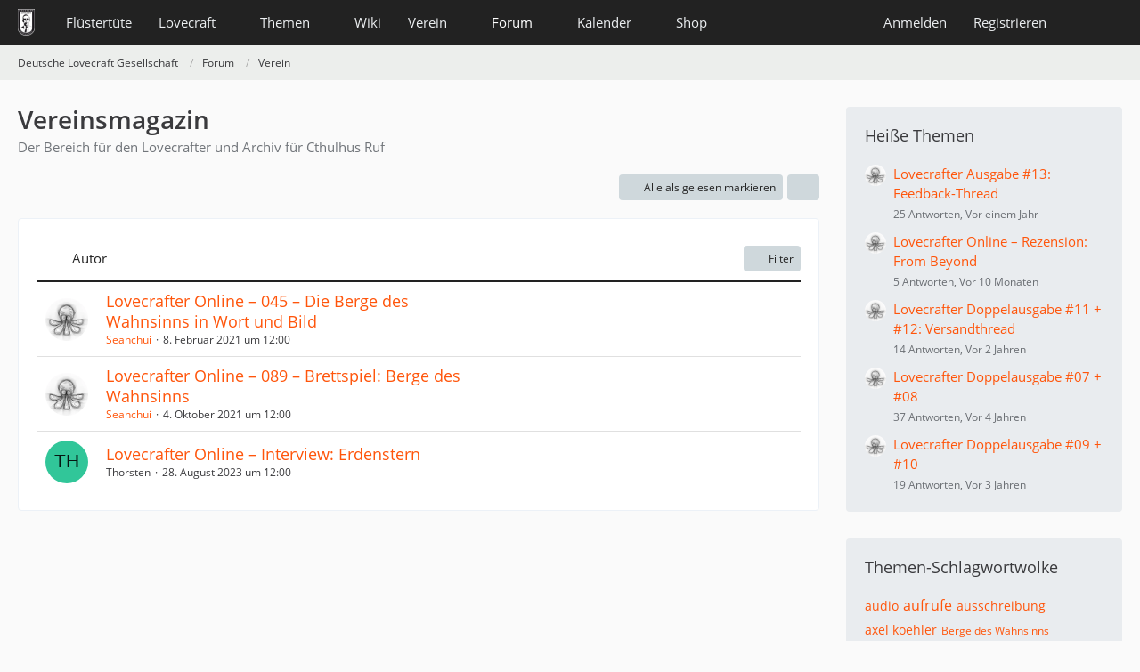

--- FILE ---
content_type: text/html; charset=UTF-8
request_url: https://www.deutschelovecraftgesellschaft.de/forum/board/9-vereinsmagazin/?sortField=username&sortOrder=ASC&filterByDate=1000&filterByStatus=&pageNo=5&tagID=275
body_size: 10986
content:



	

	
	
	

<!DOCTYPE html>
<html
	dir="ltr"
	lang="de"
	data-color-scheme="system"
>

<head>
	<meta charset="utf-8">
		
	<title>Vereinsmagazin - Deutsche Lovecraft Gesellschaft</title>
	
	<meta name="viewport" content="width=device-width, initial-scale=1">
<meta name="format-detection" content="telephone=no">
<meta property="og:site_name" content="Deutsche Lovecraft Gesellschaft">
<meta name="description" content="Der Bereich für den Lovecrafter und Archiv für Cthulhus Ruf">

<!-- Stylesheets -->
<link rel="stylesheet" type="text/css" href="https://www.deutschelovecraftgesellschaft.de/style/style-1.css?m=1763635939"><link rel="preload" href="https://www.deutschelovecraftgesellschaft.de/font/families/Open%20Sans/OpenSans-Regular.woff2?v=1614334343" as="font" crossorigin>

<meta name="timezone" content="Europe/Berlin">


<script data-cfasync="false">
	var WCF_PATH = 'https://www.deutschelovecraftgesellschaft.de/';
	var WSC_API_URL = 'https://www.deutschelovecraftgesellschaft.de/';
	var WSC_RPC_API_URL = 'https://www.deutschelovecraftgesellschaft.de/api/rpc/';
	
	var LANGUAGE_ID = 1;
	var LANGUAGE_USE_INFORMAL_VARIANT = true;
	var TIME_NOW = 1763678954;
	var LAST_UPDATE_TIME = 1763635898;
	var ENABLE_DEBUG_MODE = false;
	var ENABLE_PRODUCTION_DEBUG_MODE = false;
	var ENABLE_DEVELOPER_TOOLS = false;
	var PAGE_TITLE = 'Deutsche Lovecraft Gesellschaft';
	
	var REACTION_TYPES = {"1":{"title":"Gef\u00e4llt mir","renderedIcon":"<img\n\tsrc=\"https:\/\/www.deutschelovecraftgesellschaft.de\/images\/reaction\/1-1-elder_sign_3-64x64.png\"\n\talt=\"Gef\u00e4llt mir\"\n\tclass=\"reactionType\"\n\tdata-reaction-type-id=\"1\"\n>","iconPath":"https:\/\/www.deutschelovecraftgesellschaft.de\/images\/reaction\/1-1-elder_sign_3-64x64.png","showOrder":1,"reactionTypeID":1,"isAssignable":1},"2":{"title":"Danke","renderedIcon":"<img\n\tsrc=\"https:\/\/www.deutschelovecraftgesellschaft.de\/images\/reaction\/2-cthulhu_thanks.png\"\n\talt=\"Danke\"\n\tclass=\"reactionType\"\n\tdata-reaction-type-id=\"2\"\n>","iconPath":"https:\/\/www.deutschelovecraftgesellschaft.de\/images\/reaction\/2-cthulhu_thanks.png","showOrder":2,"reactionTypeID":2,"isAssignable":1},"3":{"title":"Haha","renderedIcon":"<img\n\tsrc=\"https:\/\/www.deutschelovecraftgesellschaft.de\/images\/reaction\/3-cthulhu_haha.png\"\n\talt=\"Haha\"\n\tclass=\"reactionType\"\n\tdata-reaction-type-id=\"3\"\n>","iconPath":"https:\/\/www.deutschelovecraftgesellschaft.de\/images\/reaction\/3-cthulhu_haha.png","showOrder":3,"reactionTypeID":3,"isAssignable":1},"6":{"title":"WTF?","renderedIcon":"<img\n\tsrc=\"https:\/\/www.deutschelovecraftgesellschaft.de\/images\/reaction\/6-smiley20@2x.png\"\n\talt=\"WTF?\"\n\tclass=\"reactionType\"\n\tdata-reaction-type-id=\"6\"\n>","iconPath":"https:\/\/www.deutschelovecraftgesellschaft.de\/images\/reaction\/6-smiley20@2x.png","showOrder":4,"reactionTypeID":6,"isAssignable":1},"4":{"title":"Verwirrend","renderedIcon":"<img\n\tsrc=\"https:\/\/www.deutschelovecraftgesellschaft.de\/images\/reaction\/4-cthulhu_confused.png\"\n\talt=\"Verwirrend\"\n\tclass=\"reactionType\"\n\tdata-reaction-type-id=\"4\"\n>","iconPath":"https:\/\/www.deutschelovecraftgesellschaft.de\/images\/reaction\/4-cthulhu_confused.png","showOrder":5,"reactionTypeID":4,"isAssignable":1},"5":{"title":"Traurig","renderedIcon":"<img\n\tsrc=\"https:\/\/www.deutschelovecraftgesellschaft.de\/images\/reaction\/5-cthulhu_sad.png\"\n\talt=\"Traurig\"\n\tclass=\"reactionType\"\n\tdata-reaction-type-id=\"5\"\n>","iconPath":"https:\/\/www.deutschelovecraftgesellschaft.de\/images\/reaction\/5-cthulhu_sad.png","showOrder":6,"reactionTypeID":5,"isAssignable":1}};
	
	
		{
		const colorScheme = matchMedia("(prefers-color-scheme: dark)").matches ? "dark" : "light";
		document.documentElement.dataset.colorScheme = colorScheme;
	}
	</script>

<script data-cfasync="false" src="https://www.deutschelovecraftgesellschaft.de/js/WoltLabSuite/WebComponent.min.js?v=1763635898"></script>
<script data-cfasync="false" src="https://www.deutschelovecraftgesellschaft.de/js/preload/de.preload.js?v=1763635898"></script>

<script data-cfasync="false" src="https://www.deutschelovecraftgesellschaft.de/js/WoltLabSuite.Core.tiny.min.js?v=1763635898"></script>
<script data-cfasync="false">
requirejs.config({
	baseUrl: 'https://www.deutschelovecraftgesellschaft.de/js',
	urlArgs: 't=1763635898'
	
});

window.addEventListener('pageshow', function(event) {
	if (event.persisted) {
		window.location.reload();
	}
});

</script>











<script data-cfasync="false" src="https://www.deutschelovecraftgesellschaft.de/js/WoltLabSuite.Calendar.tiny.min.js?v=1763635898"></script>

<script data-cfasync="false" src="https://www.deutschelovecraftgesellschaft.de/js/WoltLabSuite.Forum.tiny.min.js?v=1763635898"></script>


<noscript>
	<style>
		.jsOnly {
			display: none !important;
		}
		
		.noJsOnly {
			display: block !important;
		}
	</style>
</noscript>



	
	
	<script type="application/ld+json">
{
"@context": "http://schema.org",
"@type": "WebSite",
"url": "https:\/\/www.deutschelovecraftgesellschaft.de\/",
"potentialAction": {
"@type": "SearchAction",
"target": "https:\/\/www.deutschelovecraftgesellschaft.de\/search\/?q={search_term_string}",
"query-input": "required name=search_term_string"
}
}
</script>
<link rel="apple-touch-icon" sizes="180x180" href="https://www.deutschelovecraftgesellschaft.de/images/style-1/apple-touch-icon.png">
<link rel="manifest" href="https://www.deutschelovecraftgesellschaft.de/images/style-1/manifest-1.json">
<link rel="icon" type="image/png" sizes="48x48" href="https://www.deutschelovecraftgesellschaft.de/images/style-1/favicon-48x48.png">
<meta name="msapplication-config" content="https://www.deutschelovecraftgesellschaft.de/images/style-1/browserconfig.xml">
<meta name="theme-color" content="#222222">
<script>
	{
		document.querySelector('meta[name="theme-color"]').content = window.getComputedStyle(document.documentElement).getPropertyValue("--wcfPageThemeColor");
	}
</script>

	
			<link rel="canonical" href="https://www.deutschelovecraftgesellschaft.de/forum/board/9-vereinsmagazin/?pageNo=5">
		
									<link rel="alternate" type="application/rss+xml" title="RSS-Feed" href="https://www.deutschelovecraftgesellschaft.de/forum/thread-list-rss-feed/9/">
		
														
						</head>

<body id="tpl_wbb_board"
	itemscope itemtype="http://schema.org/WebPage" itemid="https://www.deutschelovecraftgesellschaft.de/forum/board/9-vereinsmagazin/?pageNo=5"	data-template="board" data-application="wbb" data-page-id="54" data-page-identifier="com.woltlab.wbb.Board"	data-board-id="9"	class="">

<span id="top"></span>

<div id="pageContainer" class="pageContainer">
	
	
	<div id="pageHeaderContainer" class="pageHeaderContainer">
	<header id="pageHeader" class="pageHeader">
		<div id="pageHeaderPanel" class="pageHeaderPanel">
			<div class="layoutBoundary">
				<div class="box mainMenu" data-box-identifier="com.woltlab.wcf.MainMenu">
			
		
	<div class="boxContent">
		<nav aria-label="Hauptmenü">
	<ol class="boxMenu">
		
		
					<li class="" data-identifier="com.woltlab.wcf.ArticleList">
				<a href="https://www.deutschelovecraftgesellschaft.de/fluestertuete/" class="boxMenuLink">
					<span class="boxMenuLinkTitle">Flüstertüte</span>
														</a>
				
				</li>				
									<li class=" boxMenuHasChildren" data-identifier="com.woltlab.wcf.generic26">
				<a href="https://www.deutschelovecraftgesellschaft.de/lovecraft/" class="boxMenuLink">
					<span class="boxMenuLinkTitle">Lovecraft</span>
																<fa-icon size="16" name="caret-down" solid></fa-icon>
									</a>
				
				<ol class="boxMenuDepth1">				
									<li class="" data-identifier="com.woltlab.wcf.generic31">
				<a href="https://www.deutschelovecraftgesellschaft.de/lovecraft/leseliste/" class="boxMenuLink">
					<span class="boxMenuLinkTitle">Leseliste</span>
														</a>
				
				</li>				
									<li class="" data-identifier="com.woltlab.wcf.generic44">
				<a href="https://www.deutschelovecraftgesellschaft.de/lovecraft/bibliothek/" class="boxMenuLink">
					<span class="boxMenuLinkTitle">Bibliothek</span>
														</a>
				
				</li>				
									<li class="" data-identifier="com.woltlab.wcf.generic55">
				<a href="https://www.deutschelovecraftgesellschaft.de/lovecraft/rassismus/" class="boxMenuLink">
					<span class="boxMenuLinkTitle">Rassismus</span>
														</a>
				
				</li>				
									</ol></li>									<li class=" boxMenuHasChildren" data-identifier="com.woltlab.wcf.generic27">
				<a href="https://www.deutschelovecraftgesellschaft.de/themen/" class="boxMenuLink">
					<span class="boxMenuLinkTitle">Themen</span>
																<fa-icon size="16" name="caret-down" solid></fa-icon>
									</a>
				
				<ol class="boxMenuDepth1">				
									<li class="" data-identifier="com.woltlab.wcf.generic28">
				<a href="https://www.deutschelovecraftgesellschaft.de/veranstaltungen/" class="boxMenuLink">
					<span class="boxMenuLinkTitle">anRUFung</span>
														</a>
				
				</li>				
									<li class="" data-identifier="com.woltlab.wcf.generic61">
				<a href="https://www.deutschelovecraftgesellschaft.de/book-club/" class="boxMenuLink">
					<span class="boxMenuLinkTitle">Book Club</span>
														</a>
				
				</li>				
									<li class="" data-identifier="com.woltlab.wcf.generic72">
				<a href="https://www.deutschelovecraftgesellschaft.de/conventions/" class="boxMenuLink">
					<span class="boxMenuLinkTitle">Conventions</span>
														</a>
				
				</li>				
									<li class="" data-identifier="com.woltlab.wcf.generic39">
				<a href="https://www.deutschelovecraftgesellschaft.de/cthulhus-ruf/" class="boxMenuLink">
					<span class="boxMenuLinkTitle">Cthulhus Ruf</span>
														</a>
				
				</li>				
									<li class="" data-identifier="com.woltlab.wcf.generic29">
				<a href="https://fhtagn-rpg.de/" rel="nofollow" class="boxMenuLink">
					<span class="boxMenuLinkTitle">FHTAGN</span>
														</a>
				
				</li>				
									<li class="" data-identifier="com.woltlab.wcf.generic42">
				<a href="https://www.deutschelovecraftgesellschaft.de/foerderprojekte/" class="boxMenuLink">
					<span class="boxMenuLinkTitle">Förderprojekte &amp; Kooperationen</span>
														</a>
				
				</li>				
									<li class="" data-identifier="com.woltlab.wcf.generic35">
				<a href="https://www.deutschelovecraftgesellschaft.de/lovecrafter/" class="boxMenuLink">
					<span class="boxMenuLinkTitle">Lovecrafter</span>
														</a>
				
				</li>				
									<li class="" data-identifier="com.woltlab.wcf.generic50">
				<a href="https://www.deutschelovecraftgesellschaft.de/lovecrafter-online/" class="boxMenuLink">
					<span class="boxMenuLinkTitle">Lovecrafter Online</span>
														</a>
				
				</li>				
									<li class="" data-identifier="com.woltlab.wcf.generic57">
				<a href="https://www.deutschelovecraftgesellschaft.de/dlg-radio/" class="boxMenuLink">
					<span class="boxMenuLinkTitle">Podcasts</span>
														</a>
				
				</li>				
									<li class="" data-identifier="com.woltlab.wcf.generic34">
				<a href="https://www.deutschelovecraftgesellschaft.de/rollenspiel/" class="boxMenuLink">
					<span class="boxMenuLinkTitle">Rollenspiel</span>
														</a>
				
				</li>				
									</ol></li>									<li class="" data-identifier="com.viecode.lexicon.Lexicon">
				<a href="https://www.deutschelovecraftgesellschaft.de/wiki/" class="boxMenuLink">
					<span class="boxMenuLinkTitle">Wiki</span>
														</a>
				
				</li>				
									<li class=" boxMenuHasChildren" data-identifier="com.woltlab.wcf.generic25">
				<a href="https://www.deutschelovecraftgesellschaft.de/verein/" class="boxMenuLink">
					<span class="boxMenuLinkTitle">Verein</span>
																<fa-icon size="16" name="caret-down" solid></fa-icon>
									</a>
				
				<ol class="boxMenuDepth1">				
									<li class="" data-identifier="com.woltlab.wcf.generic59">
				<a href="https://www.deutschelovecraftgesellschaft.de/verein/zehn-jahre-dlg/" class="boxMenuLink">
					<span class="boxMenuLinkTitle">10 Jahre dLG</span>
														</a>
				
				</li>				
									<li class="" data-identifier="com.woltlab.wcf.generic33">
				<a href="https://www.deutschelovecraftgesellschaft.de/verein/mitgliedschaft/" class="boxMenuLink">
					<span class="boxMenuLinkTitle">Mitgliedschaft</span>
														</a>
				
				</li>				
									<li class="" data-identifier="com.woltlab.wcf.generic56">
				<a href="https://www.deutschelovecraftgesellschaft.de/verein/aktiv-werden/" class="boxMenuLink">
					<span class="boxMenuLinkTitle">Aktiv werden!</span>
														</a>
				
				</li>				
									<li class="" data-identifier="com.viecode.form.FormList">
				<a href="https://www.deutschelovecraftgesellschaft.de/verein/formulare/" class="boxMenuLink">
					<span class="boxMenuLinkTitle">Formulare</span>
														</a>
				
				</li>				
									<li class="" data-identifier="com.woltlab.wcf.generic36">
				<a href="https://www.deutschelovecraftgesellschaft.de/verein/stammtische/" class="boxMenuLink">
					<span class="boxMenuLinkTitle">Stammtische</span>
														</a>
				
				</li>				
									<li class="" data-identifier="com.woltlab.wcf.generic37">
				<a href="https://nattworld.shop/collections/dlg" rel="nofollow" class="boxMenuLink">
					<span class="boxMenuLinkTitle">Merchandise</span>
														</a>
				
				</li>				
									<li class="" data-identifier="com.woltlab.wcf.generic40">
				<a href="https://www.deutschelovecraftgesellschaft.de/verein/spenden/" class="boxMenuLink">
					<span class="boxMenuLinkTitle">Spenden</span>
														</a>
				
				</li>				
									<li class="" data-identifier="com.woltlab.wcf.generic41">
				<a href="https://www.deutschelovecraftgesellschaft.de/verein/presse/" class="boxMenuLink">
					<span class="boxMenuLinkTitle">Presse</span>
														</a>
				
				</li>				
									<li class="" data-identifier="com.woltlab.wcf.generic32">
				<a href="https://www.deutschelovecraftgesellschaft.de/kontakt/" class="boxMenuLink">
					<span class="boxMenuLinkTitle">Kontakt</span>
														</a>
				
				</li>				
									<li class="" data-identifier="com.woltlab.wcf.generic53">
				<a href="https://www.deutschelovecraftgesellschaft.de/verein/newsletter/" class="boxMenuLink">
					<span class="boxMenuLinkTitle">Newsletter</span>
														</a>
				
				</li>				
									<li class="" data-identifier="com.woltlab.wcf.generic60">
				<a href="https://www.deutschelovecraftgesellschaft.de/about-us/" class="boxMenuLink">
					<span class="boxMenuLinkTitle">About us</span>
														</a>
				
				</li>				
									</ol></li>									<li class="active boxMenuHasChildren" data-identifier="com.woltlab.wbb.BoardList">
				<a href="https://www.deutschelovecraftgesellschaft.de/forum/" class="boxMenuLink" aria-current="page">
					<span class="boxMenuLinkTitle">Forum</span>
																<fa-icon size="16" name="caret-down" solid></fa-icon>
									</a>
				
				<ol class="boxMenuDepth1">				
									<li class="" data-identifier="com.woltlab.wcf.Dashboard">
				<a href="https://www.deutschelovecraftgesellschaft.de/dashboard/" class="boxMenuLink">
					<span class="boxMenuLinkTitle">Dashboard</span>
														</a>
				
				</li>				
									</ol></li>									<li class=" boxMenuHasChildren" data-identifier="com.woltlab.calendar.Calendar">
				<a href="https://www.deutschelovecraftgesellschaft.de/kalender/" class="boxMenuLink">
					<span class="boxMenuLinkTitle">Kalender</span>
																<fa-icon size="16" name="caret-down" solid></fa-icon>
									</a>
				
				<ol class="boxMenuDepth1">				
									<li class="" data-identifier="com.woltlab.calendar.UpcomingEventList">
				<a href="https://www.deutschelovecraftgesellschaft.de/kalender/upcoming-event-list/" class="boxMenuLink">
					<span class="boxMenuLinkTitle">Termine</span>
														</a>
				
				</li>				
									</ol></li>									<li class=" boxMenuHasChildren" data-identifier="shop.header.menu.products">
				<a href="https://www.deutschelovecraftgesellschaft.de/shop/" class="boxMenuLink">
					<span class="boxMenuLinkTitle">Shop</span>
																<fa-icon size="16" name="caret-down" solid></fa-icon>
									</a>
				
				<ol class="boxMenuDepth1">				
									<li class="" data-identifier="com.viecode.shop.ShippingInformation">
				<a href="https://www.deutschelovecraftgesellschaft.de/shop/shipping-information/" class="boxMenuLink">
					<span class="boxMenuLinkTitle">Versandkosten</span>
														</a>
				
				</li>				
									<li class="" data-identifier="shop.header.menu.products.help">
				<a href="https://www.deutschelovecraftgesellschaft.de/shop/product-help/" class="boxMenuLink">
					<span class="boxMenuLinkTitle">Hilfe</span>
														</a>
				
				</li>				
									<li class=" boxMenuHasChildren" data-identifier="com.viecode.shop.customer.Customer">
				<a href="https://www.deutschelovecraftgesellschaft.de/shop/customer/" class="boxMenuLink">
					<span class="boxMenuLinkTitle">Mein Konto</span>
														</a>
				
				<ol class="boxMenuDepth2">				
									<li class="" data-identifier="shop.header.menu.products.invoice">
				<a href="https://www.deutschelovecraftgesellschaft.de/shop/order-list/" class="boxMenuLink">
					<span class="boxMenuLinkTitle">Bestellungen</span>
														</a>
				
				</li>				
									<li class="" data-identifier="com.viecode.shop.customer.LicenseList">
				<a href="https://www.deutschelovecraftgesellschaft.de/shop/license-list/" class="boxMenuLink">
					<span class="boxMenuLinkTitle">Lizenzen</span>
														</a>
				
				</li>				
									<li class="" data-identifier="com.viecode.shop.customer.DownloadList">
				<a href="https://www.deutschelovecraftgesellschaft.de/shop/download-list/" class="boxMenuLink">
					<span class="boxMenuLinkTitle">Downloads</span>
														</a>
				
				</li>				
									</ol></li></ol></li>								
		
	</ol>
</nav>	</div>
</div><button type="button" class="pageHeaderMenuMobile" aria-expanded="false" aria-label="Menü">
	<span class="pageHeaderMenuMobileInactive">
		<fa-icon size="32" name="bars"></fa-icon>
	</span>
	<span class="pageHeaderMenuMobileActive">
		<fa-icon size="32" name="xmark"></fa-icon>
	</span>
</button>
				
				<nav id="topMenu" class="userPanel">
	<ul class="userPanelItems">
								<li id="userLogin">
				<a
					class="loginLink"
					href="https://www.deutschelovecraftgesellschaft.de/login/?url=https%3A%2F%2Fwww.deutschelovecraftgesellschaft.de%2Fforum%2Fboard%2F9-vereinsmagazin%2F%3FsortField%3Dusername%26sortOrder%3DASC%26filterByDate%3D1000%26filterByStatus%3D%26pageNo%3D5%26tagID%3D275"
					rel="nofollow"
				>Anmelden</a>
			</li>
							<li id="userRegistration">
					<a
						class="registrationLink"
						href="https://www.deutschelovecraftgesellschaft.de/register/"
						rel="nofollow"
					>Registrieren</a>
				</li>
							
								
							
		<!-- page search -->
		<li>
			<a href="https://www.deutschelovecraftgesellschaft.de/search/" id="userPanelSearchButton" class="jsTooltip" title="Suche"><fa-icon size="32" name="magnifying-glass"></fa-icon> <span>Suche</span></a>
		</li>
	</ul>
</nav>
	<a
		href="https://www.deutschelovecraftgesellschaft.de/login/?url=https%3A%2F%2Fwww.deutschelovecraftgesellschaft.de%2Fforum%2Fboard%2F9-vereinsmagazin%2F%3FsortField%3Dusername%26sortOrder%3DASC%26filterByDate%3D1000%26filterByStatus%3D%26pageNo%3D5%26tagID%3D275"
		class="userPanelLoginLink jsTooltip"
		title="Anmelden"
		rel="nofollow"
	>
		<fa-icon size="32" name="arrow-right-to-bracket"></fa-icon>
	</a>
			</div>
		</div>
		
		<div id="pageHeaderFacade" class="pageHeaderFacade">
			<div class="layoutBoundary">
				<div id="pageHeaderLogo" class="pageHeaderLogo">
		
	<a href="https://www.deutschelovecraftgesellschaft.de/forum/" aria-label="Deutsche Lovecraft Gesellschaft">
		<img src="https://www.deutschelovecraftgesellschaft.de/images/style-1/pageLogo-ee949f25.png" alt="" class="pageHeaderLogoLarge" height="30" width="19" loading="eager">
		<img src="https://www.deutschelovecraftgesellschaft.de/images/style-1/pageLogoMobile.png" alt="" class="pageHeaderLogoSmall" height="60" width="110" loading="eager">
		
		
	</a>
</div>
				
					

					
		
			
	
<button type="button" id="pageHeaderSearchMobile" class="pageHeaderSearchMobile" aria-expanded="false" aria-label="Suche">
	<fa-icon size="32" name="magnifying-glass"></fa-icon>
</button>

<div id="pageHeaderSearch" class="pageHeaderSearch">
	<form method="post" action="https://www.deutschelovecraftgesellschaft.de/search/">
		<div id="pageHeaderSearchInputContainer" class="pageHeaderSearchInputContainer">
			<div class="pageHeaderSearchType dropdown">
				<a href="#" class="button dropdownToggle" id="pageHeaderSearchTypeSelect">
					<span class="pageHeaderSearchTypeLabel">Dieses Forum</span>
					<fa-icon size="16" name="caret-down" solid></fa-icon>
				</a>
				<ul class="dropdownMenu">
					<li><a href="#" data-extended-link="https://www.deutschelovecraftgesellschaft.de/search/?extended=1" data-object-type="everywhere">Alles</a></li>
					<li class="dropdownDivider"></li>
					
											<li><a href="#" data-extended-link="https://www.deutschelovecraftgesellschaft.de/search/?extended=1&amp;type=com.woltlab.wbb.post" data-object-type="com.woltlab.wbb.post" data-parameters='{ "boardID": 9 }'>Dieses Forum</a></li>
						
						<li class="dropdownDivider"></li>
					
					
																		<li><a href="#" data-extended-link="https://www.deutschelovecraftgesellschaft.de/search/?type=com.woltlab.wcf.article&amp;extended=1" data-object-type="com.woltlab.wcf.article">Artikel</a></li>
																								<li><a href="#" data-extended-link="https://www.deutschelovecraftgesellschaft.de/search/?type=com.woltlab.wcf.page&amp;extended=1" data-object-type="com.woltlab.wcf.page">Seiten</a></li>
																																			<li><a href="#" data-extended-link="https://www.deutschelovecraftgesellschaft.de/search/?type=com.woltlab.wbb.post&amp;extended=1" data-object-type="com.woltlab.wbb.post">Forum</a></li>
																								<li><a href="#" data-extended-link="https://www.deutschelovecraftgesellschaft.de/search/?type=com.woltlab.calendar.event&amp;extended=1" data-object-type="com.woltlab.calendar.event">Termine</a></li>
																								<li><a href="#" data-extended-link="https://www.deutschelovecraftgesellschaft.de/search/?type=com.viecode.lexicon.entry&amp;extended=1" data-object-type="com.viecode.lexicon.entry">Lexikon</a></li>
																								<li><a href="#" data-extended-link="https://www.deutschelovecraftgesellschaft.de/search/?type=com.viecode.shop.product&amp;extended=1" data-object-type="com.viecode.shop.product">Produkte</a></li>
																								<li><a href="#" data-extended-link="https://www.deutschelovecraftgesellschaft.de/search/?type=de.darkwood-studios.ticketsystem.ticket&amp;extended=1" data-object-type="de.darkwood-studios.ticketsystem.ticket">Tickets</a></li>
																
					<li class="dropdownDivider"></li>
					<li><a class="pageHeaderSearchExtendedLink" href="https://www.deutschelovecraftgesellschaft.de/search/?extended=1">Erweiterte Suche</a></li>
				</ul>
			</div>
			
			<input type="search" name="q" id="pageHeaderSearchInput" class="pageHeaderSearchInput" placeholder="Suchbegriff eingeben" autocomplete="off" value="">
			
			<button type="submit" class="pageHeaderSearchInputButton button" title="Suche">
				<fa-icon size="16" name="magnifying-glass"></fa-icon>
			</button>
			
			<div id="pageHeaderSearchParameters"></div>
			
					</div>
	</form>
</div>

	
			</div>
		</div>
	</header>
	
	
</div>
	
	
	
	
	
	<div class="pageNavigation">
	<div class="layoutBoundary">
			<nav class="breadcrumbs" aria-label="Verlaufsnavigation">
		<ol class="breadcrumbs__list" itemprop="breadcrumb" itemscope itemtype="http://schema.org/BreadcrumbList">
			<li class="breadcrumbs__item" title="Deutsche Lovecraft Gesellschaft" itemprop="itemListElement" itemscope itemtype="http://schema.org/ListItem">
							<a class="breadcrumbs__link" href="https://www.deutschelovecraftgesellschaft.de/" itemprop="item">
																<span class="breadcrumbs__title" itemprop="name">Deutsche Lovecraft Gesellschaft</span>
							</a>
															<meta itemprop="position" content="1">
																					</li>
														
											<li class="breadcrumbs__item" title="Forum" itemprop="itemListElement" itemscope itemtype="http://schema.org/ListItem">
							<a class="breadcrumbs__link" href="https://www.deutschelovecraftgesellschaft.de/forum/" itemprop="item">
																<span class="breadcrumbs__title" itemprop="name">Forum</span>
							</a>
															<meta itemprop="position" content="2">
																					</li>
														
											<li class="breadcrumbs__item" title="Verein" itemprop="itemListElement" itemscope itemtype="http://schema.org/ListItem">
							<a class="breadcrumbs__link" href="https://www.deutschelovecraftgesellschaft.de/forum/board/8-verein/" itemprop="item">
																	<span class="breadcrumbs__parent_indicator">
										<fa-icon size="16" name="arrow-left-long"></fa-icon>
									</span>
																<span class="breadcrumbs__title" itemprop="name">Verein</span>
							</a>
															<meta itemprop="position" content="3">
																					</li>
		</ol>
	</nav>
	</div>
</div>
	
	
	
	<section id="main" class="main" role="main">
		<div class="layoutBoundary">
			

						
			<div id="content" class="content content--sidebar-right">
								
																<header class="contentHeader">
		<div class="contentHeaderTitle">
			<h1 class="contentTitle">Vereinsmagazin</h1>
			<p class="contentHeaderDescription">Der Bereich für den Lovecrafter und Archiv für Cthulhus Ruf</p>
		</div>

		
	</header>
													
				
				
				
				
				
				




	<div class="contentInteraction">
		
					<div class="contentInteractionButtonContainer">
									<div class="contentInteractionButtons">
						<button type="button" class="markAsReadButton contentInteractionButton button small jsOnly"><fa-icon size="16" name="check"></fa-icon> <span>Alle als gelesen markieren</span></button>					</div>
				
				
									<div class="contentInteractionDropdown dropdown jsOnly">
						<button type="button" class="button small dropdownToggle" aria-label="Mehr"><fa-icon size="16" name="ellipsis-vertical"></fa-icon></button>

						<ul class="contentInteractionDropdownItems dropdownMenu">
							<li><a rel="alternate" href="https://www.deutschelovecraftgesellschaft.de/forum/thread-list-rss-feed/9/" class="rssFeed">RSS-Feed</a></li>						</ul>
					</div>
							</div>
			</div>

			<div class="section tabularBox messageGroupList wbbThreadList jsClipboardContainer" data-type="com.woltlab.wbb.thread">
	<ol class="tabularList jsReloadPageWhenEmpty">
		<li class="tabularListRow tabularListRowHead" data-reload-page-when-empty="ignore">
			<ol class="tabularListColumns">
								
				<li class="columnSort">
					<ul class="inlineList">
						<li>
							<a rel="nofollow" href="https://www.deutschelovecraftgesellschaft.de/forum/board/9-vereinsmagazin/?pageNo=1&amp;sortField=username&amp;sortOrder=DESC&amp;tagID=275">
																	<span class="jsTooltip" title="Sortierung (aufsteigend)">
										<fa-icon size="16" name="arrow-down-short-wide"></fa-icon>
									</span>
															</a>
						</li>
						<li>
							<div class="dropdown">
								<span class="dropdownToggle">Autor</span>
								
								<ul class="dropdownMenu">
																			<li><a rel="nofollow" href="https://www.deutschelovecraftgesellschaft.de/forum/board/9-vereinsmagazin/?pageNo=1&amp;sortField=topic&amp;sortOrder=ASC&amp;tagID=275">Thema</a></li>
																			<li class="active"><a rel="nofollow" href="https://www.deutschelovecraftgesellschaft.de/forum/board/9-vereinsmagazin/?pageNo=1&amp;sortField=username&amp;sortOrder=DESC&amp;tagID=275">Autor</a></li>
																			<li><a rel="nofollow" href="https://www.deutschelovecraftgesellschaft.de/forum/board/9-vereinsmagazin/?pageNo=1&amp;sortField=time&amp;sortOrder=ASC&amp;tagID=275">Datum</a></li>
																			<li><a rel="nofollow" href="https://www.deutschelovecraftgesellschaft.de/forum/board/9-vereinsmagazin/?pageNo=1&amp;sortField=replies&amp;sortOrder=ASC&amp;tagID=275">Antworten</a></li>
																			<li><a rel="nofollow" href="https://www.deutschelovecraftgesellschaft.de/forum/board/9-vereinsmagazin/?pageNo=1&amp;sortField=cumulativeLikes&amp;sortOrder=ASC&amp;tagID=275">Reaktionen</a></li>
																			<li><a rel="nofollow" href="https://www.deutschelovecraftgesellschaft.de/forum/board/9-vereinsmagazin/?pageNo=1&amp;sortField=views&amp;sortOrder=ASC&amp;tagID=275">Zugriffe</a></li>
																			<li><a rel="nofollow" href="https://www.deutschelovecraftgesellschaft.de/forum/board/9-vereinsmagazin/?pageNo=1&amp;sortField=lastPostTime&amp;sortOrder=ASC&amp;tagID=275">Letzte Antwort</a></li>
																	</ul>
							</div>
						</li>
					</ul>
				</li>
				
				<li class="columnApplyFilter jsOnly">
					<button type="button" class="button small jsStaticDialog" data-dialog-id="wbbBoardSortFilter"><fa-icon size="16" name="filter"></fa-icon> Filter</button>
				</li>
			</ol>
		</li>
		
		
	<li class="tabularListRow">
		<ol
			id="thread11223"
			class="tabularListColumns messageGroup wbbThread jsClipboardObject"
			data-thread-id="11223" data-element-id="11223" data-is-closed="0" data-is-deleted="0"
			data-is-sticky="0" data-is-disabled="0" data-is-announcement="0"
						data-is-link="0"
		>
									<li class="columnIcon columnAvatar">
				<div>
					<p><img src="https://www.deutschelovecraftgesellschaft.de/images/avatars/14/29-145e69b9cb5723fb90e73f99caa0a49ed895c6a3.webp" width="48" height="48" alt="" class="userAvatarImage" loading="lazy"></p>
					
								
																																							
					
				</div>
			</li>
							<li class="columnSubject">
					
					
					<h3>
						
						
																					<a href="https://www.deutschelovecraftgesellschaft.de/forum/thread/11223-lovecrafter-online-045-die-berge-des-wahnsinns-in-wort-und-bild/" class="messageGroupLink wbbTopicLink" data-object-id="11223">Lovecrafter Online – 045 – Die Berge des Wahnsinns in Wort und Bild</a>
																			
											</h3>
					
					<aside class="statusDisplay" role="presentation">
						<ul class="inlineList statusIcons">
																																																	
														
							
							
													</ul>
					</aside>
					
					<ul class="inlineList dotSeparated small messageGroupInfo">
						<li class="messageGroupAuthor"><a href="https://www.deutschelovecraftgesellschaft.de/user/89-seanchui/" data-object-id="89" class="userLink">Seanchui</a></li>
						<li class="messageGroupTime"><woltlab-core-date-time date="2021-02-08T11:00:00+00:00">8. Februar 2021 um 12:00</woltlab-core-date-time></li>
																		
					</ul>
					
					<ul class="messageGroupInfoMobile">
						<li class="messageGroupAuthorMobile">Seanchui</li>
						<li class="messageGroupLastPostTimeMobile"><woltlab-core-date-time date="2021-02-08T11:00:00+00:00">8. Februar 2021 um 12:00</woltlab-core-date-time></li>
					</ul>
					
										
					
				</li>
									<li class="columnStats">
													<dl class="plain statsDataList">
								<dt>Antworten</dt>
								<dd>0</dd>
							</dl>
							<dl class="plain statsDataList">
								<dt>Zugriffe</dt>
								<dd>1k</dd>
							</dl>
							<div class="messageGroupListStatsSimple">
															</div>
											</li>
													<li class="columnLastPost">
											</li>
										
		</ol>
	</li>
	<li class="tabularListRow">
		<ol
			id="thread11979"
			class="tabularListColumns messageGroup wbbThread jsClipboardObject"
			data-thread-id="11979" data-element-id="11979" data-is-closed="0" data-is-deleted="0"
			data-is-sticky="0" data-is-disabled="0" data-is-announcement="0"
						data-is-link="0"
		>
									<li class="columnIcon columnAvatar">
				<div>
					<p><img src="https://www.deutschelovecraftgesellschaft.de/images/avatars/14/29-145e69b9cb5723fb90e73f99caa0a49ed895c6a3.webp" width="48" height="48" alt="" class="userAvatarImage" loading="lazy"></p>
					
								
																																							
					
				</div>
			</li>
							<li class="columnSubject">
					
					
					<h3>
						
						
																					<a href="https://www.deutschelovecraftgesellschaft.de/forum/thread/11979-lovecrafter-online-089-brettspiel-berge-des-wahnsinns/" class="messageGroupLink wbbTopicLink" data-object-id="11979">Lovecrafter Online – 089 – Brettspiel: Berge des Wahnsinns</a>
																			
											</h3>
					
					<aside class="statusDisplay" role="presentation">
						<ul class="inlineList statusIcons">
																																																	
														
							
							
													</ul>
					</aside>
					
					<ul class="inlineList dotSeparated small messageGroupInfo">
						<li class="messageGroupAuthor"><a href="https://www.deutschelovecraftgesellschaft.de/user/89-seanchui/" data-object-id="89" class="userLink">Seanchui</a></li>
						<li class="messageGroupTime"><woltlab-core-date-time date="2021-10-04T10:00:00+00:00">4. Oktober 2021 um 12:00</woltlab-core-date-time></li>
																		
					</ul>
					
					<ul class="messageGroupInfoMobile">
						<li class="messageGroupAuthorMobile">Seanchui</li>
						<li class="messageGroupLastPostTimeMobile"><woltlab-core-date-time date="2021-10-04T10:00:00+00:00">4. Oktober 2021 um 12:00</woltlab-core-date-time></li>
					</ul>
					
										
					
				</li>
									<li class="columnStats">
													<dl class="plain statsDataList">
								<dt>Antworten</dt>
								<dd>0</dd>
							</dl>
							<dl class="plain statsDataList">
								<dt>Zugriffe</dt>
								<dd>1,1k</dd>
							</dl>
							<div class="messageGroupListStatsSimple">
															</div>
											</li>
													<li class="columnLastPost">
											</li>
										
		</ol>
	</li>
	<li class="tabularListRow">
		<ol
			id="thread14719"
			class="tabularListColumns messageGroup wbbThread jsClipboardObject"
			data-thread-id="14719" data-element-id="14719" data-is-closed="0" data-is-deleted="0"
			data-is-sticky="0" data-is-disabled="0" data-is-announcement="0"
						data-is-link="0"
		>
									<li class="columnIcon columnAvatar">
				<div>
					<p><img src="[data-uri]" width="48" height="48" alt="" class="userAvatarImage"></p>
					
								
																																							
					
				</div>
			</li>
							<li class="columnSubject">
					
					
					<h3>
						
						
																					<a href="https://www.deutschelovecraftgesellschaft.de/forum/thread/14719-lovecrafter-online-interview-erdenstern/" class="messageGroupLink wbbTopicLink" data-object-id="14719">Lovecrafter Online – Interview: Erdenstern</a>
																			
											</h3>
					
					<aside class="statusDisplay" role="presentation">
						<ul class="inlineList statusIcons">
																																																	
														
							
							
													</ul>
					</aside>
					
					<ul class="inlineList dotSeparated small messageGroupInfo">
						<li class="messageGroupAuthor"><span>Thorsten</span></li>
						<li class="messageGroupTime"><woltlab-core-date-time date="2023-08-28T10:00:00+00:00">28. August 2023 um 12:00</woltlab-core-date-time></li>
																		
					</ul>
					
					<ul class="messageGroupInfoMobile">
						<li class="messageGroupAuthorMobile">Thorsten</li>
						<li class="messageGroupLastPostTimeMobile"><woltlab-core-date-time date="2023-08-28T10:00:00+00:00">28. August 2023 um 12:00</woltlab-core-date-time></li>
					</ul>
					
										
					
				</li>
									<li class="columnStats">
													<dl class="plain statsDataList">
								<dt>Antworten</dt>
								<dd>0</dd>
							</dl>
							<dl class="plain statsDataList">
								<dt>Zugriffe</dt>
								<dd>506</dd>
							</dl>
							<div class="messageGroupListStatsSimple">
															</div>
											</li>
													<li class="columnLastPost">
											</li>
										
		</ol>
	</li>
	</ol>
</div>
	
	<div id="wbbBoardSortFilter" class="jsStaticDialogContent" data-title="Filter">
	<form method="post" action="https://www.deutschelovecraftgesellschaft.de/forum/board/9-vereinsmagazin/">
		
		
		<section class="section">
			<h2 class="sectionTitle">Darstellung</h2>
			
						
			<dl>
				<dt><label for="filterByDate">Im Zeitraum</label></dt>
				<dd>
					<select id="filterByDate" name="filterByDate">
						<option value="1">24 Stunden</option>
						<option value="3">3 Tage</option>
						<option value="7">7 Tage</option>
						<option value="14">14 Tage</option>
						<option value="30">30 Tage</option>
						<option value="60">60 Tage</option>
						<option value="100">100 Tage</option>
						<option value="365">365 Tage</option>
						<option value="1000" selected>von Anfang an</option>
					</select>
				</dd>
			</dl>
			
			<dl>
				<dt><label for="filterByStatus">Status</label></dt>
				<dd>
					<select id="filterByStatus" name="filterByStatus">
						<option value="">(Keine Auswahl)</option>
						<option value="read">Gelesen</option>
						<option value="unread">Ungelesen</option>
												<option value="closed">Geschlossen</option>
						<option value="open">Offen</option>
																		
					</select>
				</dd>
			</dl>
		</section>
		
		<div class="formSubmit">
			<input type="submit" value="Absenden" accesskey="s">
			<input type="hidden" name="tagID" value="275">
			<input type="hidden" name="sortField" value="username">
			<input type="hidden" name="sortOrder" value="ASC">
		</div>
	</form>
</div>


	<footer class="contentFooter">
		

		
	</footer>




								
				
				
							</div>
			
							<aside class="sidebar boxesSidebarRight" aria-label="Rechte Seitenleiste">
					<div class="boxContainer">
						<section class="box" data-box-identifier="com.woltlab.wbb.HotThreads">
			
			<h2 class="boxTitle">
							Heiße Themen					</h2>
		
	<div class="boxContent">
		<ul class="sidebarItemList wbbSidebarThreadList">
										<li class="box24 sidebarItem">
			<a href="https://www.deutschelovecraftgesellschaft.de/forum/thread/16388-lovecrafter-ausgabe-13-feedback-thread/" aria-hidden="true" tabindex="-1"><img src="https://www.deutschelovecraftgesellschaft.de/images/avatars/14/29-145e69b9cb5723fb90e73f99caa0a49ed895c6a3.webp" width="24" height="24" alt="" class="userAvatarImage" loading="lazy"></a>
			
			<div class="sidebarItemTitle">
				<h3><a href="https://www.deutschelovecraftgesellschaft.de/forum/thread/16388-lovecrafter-ausgabe-13-feedback-thread/"  class="wbbTopicLink" data-object-id="16388" data-sort-order="DESC">Lovecrafter Ausgabe #13: Feedback-Thread</a></h3>
													<small>25 Antworten, Vor einem Jahr</small>
							</div>
		</li>
										<li class="box24 sidebarItem">
			<a href="https://www.deutschelovecraftgesellschaft.de/forum/thread/16633-lovecrafter-online-rezension-from-beyond/" aria-hidden="true" tabindex="-1"><img src="https://www.deutschelovecraftgesellschaft.de/images/avatars/14/29-145e69b9cb5723fb90e73f99caa0a49ed895c6a3.webp" width="24" height="24" alt="" class="userAvatarImage" loading="lazy"></a>
			
			<div class="sidebarItemTitle">
				<h3><a href="https://www.deutschelovecraftgesellschaft.de/forum/thread/16633-lovecrafter-online-rezension-from-beyond/"  class="wbbTopicLink" data-object-id="16633" data-sort-order="DESC">Lovecrafter Online – Rezension: From Beyond</a></h3>
													<small>5 Antworten, Vor 10 Monaten</small>
							</div>
		</li>
										<li class="box24 sidebarItem">
			<a href="https://www.deutschelovecraftgesellschaft.de/forum/thread/14874-lovecrafter-doppelausgabe-11-12-versandthread/" aria-hidden="true" tabindex="-1"><img src="https://www.deutschelovecraftgesellschaft.de/images/avatars/14/29-145e69b9cb5723fb90e73f99caa0a49ed895c6a3.webp" width="24" height="24" alt="" class="userAvatarImage" loading="lazy"></a>
			
			<div class="sidebarItemTitle">
				<h3><a href="https://www.deutschelovecraftgesellschaft.de/forum/thread/14874-lovecrafter-doppelausgabe-11-12-versandthread/"  class="wbbTopicLink" data-object-id="14874" data-sort-order="DESC">Lovecrafter Doppelausgabe #11 + #12: Versandthread</a></h3>
													<small>14 Antworten, Vor 2 Jahren</small>
							</div>
		</li>
										<li class="box24 sidebarItem">
			<a href="https://www.deutschelovecraftgesellschaft.de/forum/thread/11798-lovecrafter-doppelausgabe-07-08/" aria-hidden="true" tabindex="-1"><img src="https://www.deutschelovecraftgesellschaft.de/images/avatars/14/29-145e69b9cb5723fb90e73f99caa0a49ed895c6a3.webp" width="24" height="24" alt="" class="userAvatarImage" loading="lazy"></a>
			
			<div class="sidebarItemTitle">
				<h3><a href="https://www.deutschelovecraftgesellschaft.de/forum/thread/11798-lovecrafter-doppelausgabe-07-08/"  class="wbbTopicLink" data-object-id="11798" data-sort-order="DESC">Lovecrafter Doppelausgabe #07 + #08</a></h3>
													<small>37 Antworten, Vor 4 Jahren</small>
							</div>
		</li>
										<li class="box24 sidebarItem">
			<a href="https://www.deutschelovecraftgesellschaft.de/forum/thread/13044-lovecrafter-doppelausgabe-09-10/" aria-hidden="true" tabindex="-1"><img src="https://www.deutschelovecraftgesellschaft.de/images/avatars/14/29-145e69b9cb5723fb90e73f99caa0a49ed895c6a3.webp" width="24" height="24" alt="" class="userAvatarImage" loading="lazy"></a>
			
			<div class="sidebarItemTitle">
				<h3><a href="https://www.deutschelovecraftgesellschaft.de/forum/thread/13044-lovecrafter-doppelausgabe-09-10/"  class="wbbTopicLink" data-object-id="13044" data-sort-order="DESC">Lovecrafter Doppelausgabe #09 + #10</a></h3>
													<small>19 Antworten, Vor 3 Jahren</small>
							</div>
		</li>
	</ul>	</div>
</section>									<section class="box" data-box-identifier="com.woltlab.wbb.BoardTagCloud">
			
			<h2 class="boxTitle">
							Themen-Schlagwortwolke					</h2>
		
	<div class="boxContent">
			<ul class="tagList">
		<li><a href="https://www.deutschelovecraftgesellschaft.de/forum/board/9-vereinsmagazin/?sortField=username&amp;sortOrder=ASC&amp;filterByDate=1000&amp;filterByStatus=&amp;pageNo=5&amp;tagID=261" class="jsTooltip tagWeight2" title="Themen mit dem Tag „audio“">audio</a></li>
							<li><a href="https://www.deutschelovecraftgesellschaft.de/forum/board/9-vereinsmagazin/?sortField=username&amp;sortOrder=ASC&amp;filterByDate=1000&amp;filterByStatus=&amp;pageNo=5&amp;tagID=808" class="jsTooltip tagWeight3" title="Themen mit dem Tag „aufrufe“">aufrufe</a></li>
							<li><a href="https://www.deutschelovecraftgesellschaft.de/forum/board/9-vereinsmagazin/?sortField=username&amp;sortOrder=ASC&amp;filterByDate=1000&amp;filterByStatus=&amp;pageNo=5&amp;tagID=1540" class="jsTooltip tagWeight2" title="Themen mit dem Tag „ausschreibung“">ausschreibung</a></li>
							<li><a href="https://www.deutschelovecraftgesellschaft.de/forum/board/9-vereinsmagazin/?sortField=username&amp;sortOrder=ASC&amp;filterByDate=1000&amp;filterByStatus=&amp;pageNo=5&amp;tagID=852" class="jsTooltip tagWeight2" title="Themen mit dem Tag „axel koehler“">axel koehler</a></li>
							<li><a href="https://www.deutschelovecraftgesellschaft.de/forum/board/9-vereinsmagazin/?sortField=username&amp;sortOrder=ASC&amp;filterByDate=1000&amp;filterByStatus=&amp;pageNo=5&amp;tagID=275" class="jsTooltip tagWeight1" title="Themen mit dem Tag „Berge des Wahnsinns“">Berge des Wahnsinns</a></li>
							<li><a href="https://www.deutschelovecraftgesellschaft.de/forum/board/9-vereinsmagazin/?sortField=username&amp;sortOrder=ASC&amp;filterByDate=1000&amp;filterByStatus=&amp;pageNo=5&amp;tagID=667" class="jsTooltip tagWeight3" title="Themen mit dem Tag „blitz-verlag“">blitz-verlag</a></li>
							<li><a href="https://www.deutschelovecraftgesellschaft.de/forum/board/9-vereinsmagazin/?sortField=username&amp;sortOrder=ASC&amp;filterByDate=1000&amp;filterByStatus=&amp;pageNo=5&amp;tagID=23" class="jsTooltip tagWeight2" title="Themen mit dem Tag „braunschweig“">braunschweig</a></li>
							<li><a href="https://www.deutschelovecraftgesellschaft.de/forum/board/9-vereinsmagazin/?sortField=username&amp;sortOrder=ASC&amp;filterByDate=1000&amp;filterByStatus=&amp;pageNo=5&amp;tagID=108" class="jsTooltip tagWeight1" title="Themen mit dem Tag „brettspiel“">brettspiel</a></li>
							<li><a href="https://www.deutschelovecraftgesellschaft.de/forum/board/9-vereinsmagazin/?sortField=username&amp;sortOrder=ASC&amp;filterByDate=1000&amp;filterByStatus=&amp;pageNo=5&amp;tagID=1197" class="jsTooltip tagWeight2" title="Themen mit dem Tag „buchheim verlag“">buchheim verlag</a></li>
							<li><a href="https://www.deutschelovecraftgesellschaft.de/forum/board/9-vereinsmagazin/?sortField=username&amp;sortOrder=ASC&amp;filterByDate=1000&amp;filterByStatus=&amp;pageNo=5&amp;tagID=17" class="jsTooltip tagWeight2" title="Themen mit dem Tag „call of cthulhu“">call of cthulhu</a></li>
							<li><a href="https://www.deutschelovecraftgesellschaft.de/forum/board/9-vereinsmagazin/?sortField=username&amp;sortOrder=ASC&amp;filterByDate=1000&amp;filterByStatus=&amp;pageNo=5&amp;tagID=362" class="jsTooltip tagWeight2" title="Themen mit dem Tag „chroniken des grauens“">chroniken des grauens</a></li>
							<li><a href="https://www.deutschelovecraftgesellschaft.de/forum/board/9-vereinsmagazin/?sortField=username&amp;sortOrder=ASC&amp;filterByDate=1000&amp;filterByStatus=&amp;pageNo=5&amp;tagID=276" class="jsTooltip tagWeight3" title="Themen mit dem Tag „Comic“">Comic</a></li>
							<li><a href="https://www.deutschelovecraftgesellschaft.de/forum/board/9-vereinsmagazin/?sortField=username&amp;sortOrder=ASC&amp;filterByDate=1000&amp;filterByStatus=&amp;pageNo=5&amp;tagID=838" class="jsTooltip tagWeight2" title="Themen mit dem Tag „comics“">comics</a></li>
							<li><a href="https://www.deutschelovecraftgesellschaft.de/forum/board/9-vereinsmagazin/?sortField=username&amp;sortOrder=ASC&amp;filterByDate=1000&amp;filterByStatus=&amp;pageNo=5&amp;tagID=2" class="jsTooltip tagWeight2" title="Themen mit dem Tag „cthulhu“">cthulhu</a></li>
							<li><a href="https://www.deutschelovecraftgesellschaft.de/forum/board/9-vereinsmagazin/?sortField=username&amp;sortOrder=ASC&amp;filterByDate=1000&amp;filterByStatus=&amp;pageNo=5&amp;tagID=349" class="jsTooltip tagWeight2" title="Themen mit dem Tag „dagon“">dagon</a></li>
							<li><a href="https://www.deutschelovecraftgesellschaft.de/forum/board/9-vereinsmagazin/?sortField=username&amp;sortOrder=ASC&amp;filterByDate=1000&amp;filterByStatus=&amp;pageNo=5&amp;tagID=87" class="jsTooltip tagWeight2" title="Themen mit dem Tag „dlg“">dlg</a></li>
							<li><a href="https://www.deutschelovecraftgesellschaft.de/forum/board/9-vereinsmagazin/?sortField=username&amp;sortOrder=ASC&amp;filterByDate=1000&amp;filterByStatus=&amp;pageNo=5&amp;tagID=761" class="jsTooltip tagWeight2" title="Themen mit dem Tag „erik r. andara“">erik r. andara</a></li>
							<li><a href="https://www.deutschelovecraftgesellschaft.de/forum/board/9-vereinsmagazin/?sortField=username&amp;sortOrder=ASC&amp;filterByDate=1000&amp;filterByStatus=&amp;pageNo=5&amp;tagID=1076" class="jsTooltip tagWeight2" title="Themen mit dem Tag „festa verlag“">festa verlag</a></li>
							<li><a href="https://www.deutschelovecraftgesellschaft.de/forum/board/9-vereinsmagazin/?sortField=username&amp;sortOrder=ASC&amp;filterByDate=1000&amp;filterByStatus=&amp;pageNo=5&amp;tagID=94" class="jsTooltip tagWeight2" title="Themen mit dem Tag „fhtagn“">fhtagn</a></li>
							<li><a href="https://www.deutschelovecraftgesellschaft.de/forum/board/9-vereinsmagazin/?sortField=username&amp;sortOrder=ASC&amp;filterByDate=1000&amp;filterByStatus=&amp;pageNo=5&amp;tagID=32" class="jsTooltip tagWeight3" title="Themen mit dem Tag „film“">film</a></li>
							<li><a href="https://www.deutschelovecraftgesellschaft.de/forum/board/9-vereinsmagazin/?sortField=username&amp;sortOrder=ASC&amp;filterByDate=1000&amp;filterByStatus=&amp;pageNo=5&amp;tagID=22" class="jsTooltip tagWeight1" title="Themen mit dem Tag „filmfestival“">filmfestival</a></li>
							<li><a href="https://www.deutschelovecraftgesellschaft.de/forum/board/9-vereinsmagazin/?sortField=username&amp;sortOrder=ASC&amp;filterByDate=1000&amp;filterByStatus=&amp;pageNo=5&amp;tagID=866" class="jsTooltip tagWeight2" title="Themen mit dem Tag „filmkritik“">filmkritik</a></li>
							<li><a href="https://www.deutschelovecraftgesellschaft.de/forum/board/9-vereinsmagazin/?sortField=username&amp;sortOrder=ASC&amp;filterByDate=1000&amp;filterByStatus=&amp;pageNo=5&amp;tagID=7" class="jsTooltip tagWeight1" title="Themen mit dem Tag „geburtstag“">geburtstag</a></li>
							<li><a href="https://www.deutschelovecraftgesellschaft.de/forum/board/9-vereinsmagazin/?sortField=username&amp;sortOrder=ASC&amp;filterByDate=1000&amp;filterByStatus=&amp;pageNo=5&amp;tagID=429" class="jsTooltip tagWeight2" title="Themen mit dem Tag „gou tanabe“">gou tanabe</a></li>
							<li><a href="https://www.deutschelovecraftgesellschaft.de/forum/board/9-vereinsmagazin/?sortField=username&amp;sortOrder=ASC&amp;filterByDate=1000&amp;filterByStatus=&amp;pageNo=5&amp;tagID=1181" class="jsTooltip tagWeight2" title="Themen mit dem Tag „gruselkabinett“">gruselkabinett</a></li>
							<li><a href="https://www.deutschelovecraftgesellschaft.de/forum/board/9-vereinsmagazin/?sortField=username&amp;sortOrder=ASC&amp;filterByDate=1000&amp;filterByStatus=&amp;pageNo=5&amp;tagID=297" class="jsTooltip tagWeight1" title="Themen mit dem Tag „Horror“">Horror</a></li>
							<li><a href="https://www.deutschelovecraftgesellschaft.de/forum/board/9-vereinsmagazin/?sortField=username&amp;sortOrder=ASC&amp;filterByDate=1000&amp;filterByStatus=&amp;pageNo=5&amp;tagID=984" class="jsTooltip tagWeight3" title="Themen mit dem Tag „hörspiel“">hörspiel</a></li>
							<li><a href="https://www.deutschelovecraftgesellschaft.de/forum/board/9-vereinsmagazin/?sortField=username&amp;sortOrder=ASC&amp;filterByDate=1000&amp;filterByStatus=&amp;pageNo=5&amp;tagID=36" class="jsTooltip tagWeight3" title="Themen mit dem Tag „interview“">interview</a></li>
							<li><a href="https://www.deutschelovecraftgesellschaft.de/forum/board/9-vereinsmagazin/?sortField=username&amp;sortOrder=ASC&amp;filterByDate=1000&amp;filterByStatus=&amp;pageNo=5&amp;tagID=1001" class="jsTooltip tagWeight2" title="Themen mit dem Tag „john carpenter“">john carpenter</a></li>
							<li><a href="https://www.deutschelovecraftgesellschaft.de/forum/board/9-vereinsmagazin/?sortField=username&amp;sortOrder=ASC&amp;filterByDate=1000&amp;filterByStatus=&amp;pageNo=5&amp;tagID=721" class="jsTooltip tagWeight2" title="Themen mit dem Tag „kunst“">kunst</a></li>
							<li><a href="https://www.deutschelovecraftgesellschaft.de/forum/board/9-vereinsmagazin/?sortField=username&amp;sortOrder=ASC&amp;filterByDate=1000&amp;filterByStatus=&amp;pageNo=5&amp;tagID=164" class="jsTooltip tagWeight3" title="Themen mit dem Tag „Kurzgeschichte“">Kurzgeschichte</a></li>
							<li><a href="https://www.deutschelovecraftgesellschaft.de/forum/board/9-vereinsmagazin/?sortField=username&amp;sortOrder=ASC&amp;filterByDate=1000&amp;filterByStatus=&amp;pageNo=5&amp;tagID=658" class="jsTooltip tagWeight3" title="Themen mit dem Tag „Literatur“">Literatur</a></li>
							<li><a href="https://www.deutschelovecraftgesellschaft.de/forum/board/9-vereinsmagazin/?sortField=username&amp;sortOrder=ASC&amp;filterByDate=1000&amp;filterByStatus=&amp;pageNo=5&amp;tagID=4" class="jsTooltip tagWeight6" title="Themen mit dem Tag „lovecraft“">lovecraft</a></li>
							<li><a href="https://www.deutschelovecraftgesellschaft.de/forum/board/9-vereinsmagazin/?sortField=username&amp;sortOrder=ASC&amp;filterByDate=1000&amp;filterByStatus=&amp;pageNo=5&amp;tagID=570" class="jsTooltip tagWeight3" title="Themen mit dem Tag „lovecraft-zirkel“">lovecraft-zirkel</a></li>
							<li><a href="https://www.deutschelovecraftgesellschaft.de/forum/board/9-vereinsmagazin/?sortField=username&amp;sortOrder=ASC&amp;filterByDate=1000&amp;filterByStatus=&amp;pageNo=5&amp;tagID=96" class="jsTooltip tagWeight7" title="Themen mit dem Tag „lovecrafter“">lovecrafter</a></li>
							<li><a href="https://www.deutschelovecraftgesellschaft.de/forum/board/9-vereinsmagazin/?sortField=username&amp;sortOrder=ASC&amp;filterByDate=1000&amp;filterByStatus=&amp;pageNo=5&amp;tagID=16" class="jsTooltip tagWeight7" title="Themen mit dem Tag „lovecrafter online“">lovecrafter online</a></li>
							<li><a href="https://www.deutschelovecraftgesellschaft.de/forum/board/9-vereinsmagazin/?sortField=username&amp;sortOrder=ASC&amp;filterByDate=1000&amp;filterByStatus=&amp;pageNo=5&amp;tagID=916" class="jsTooltip tagWeight3" title="Themen mit dem Tag „lovecrafter  online“">lovecrafter  online</a></li>
							<li><a href="https://www.deutschelovecraftgesellschaft.de/forum/board/9-vereinsmagazin/?sortField=username&amp;sortOrder=ASC&amp;filterByDate=1000&amp;filterByStatus=&amp;pageNo=5&amp;tagID=265" class="jsTooltip tagWeight2" title="Themen mit dem Tag „lovecraft gesellschaft“">lovecraft gesellschaft</a></li>
							<li><a href="https://www.deutschelovecraftgesellschaft.de/forum/board/9-vereinsmagazin/?sortField=username&amp;sortOrder=ASC&amp;filterByDate=1000&amp;filterByStatus=&amp;pageNo=5&amp;tagID=1584" class="jsTooltip tagWeight2" title="Themen mit dem Tag „Michael Maniura“">Michael Maniura</a></li>
							<li><a href="https://www.deutschelovecraftgesellschaft.de/forum/board/9-vereinsmagazin/?sortField=username&amp;sortOrder=ASC&amp;filterByDate=1000&amp;filterByStatus=&amp;pageNo=5&amp;tagID=809" class="jsTooltip tagWeight3" title="Themen mit dem Tag „mitarbeit“">mitarbeit</a></li>
							<li><a href="https://www.deutschelovecraftgesellschaft.de/forum/board/9-vereinsmagazin/?sortField=username&amp;sortOrder=ASC&amp;filterByDate=1000&amp;filterByStatus=&amp;pageNo=5&amp;tagID=78" class="jsTooltip tagWeight3" title="Themen mit dem Tag „Musik“">Musik</a></li>
							<li><a href="https://www.deutschelovecraftgesellschaft.de/forum/board/9-vereinsmagazin/?sortField=username&amp;sortOrder=ASC&amp;filterByDate=1000&amp;filterByStatus=&amp;pageNo=5&amp;tagID=426" class="jsTooltip tagWeight1" title="Themen mit dem Tag „Podcast“">Podcast</a></li>
							<li><a href="https://www.deutschelovecraftgesellschaft.de/forum/board/9-vereinsmagazin/?sortField=username&amp;sortOrder=ASC&amp;filterByDate=1000&amp;filterByStatus=&amp;pageNo=5&amp;tagID=192" class="jsTooltip tagWeight4" title="Themen mit dem Tag „Rezension“">Rezension</a></li>
							<li><a href="https://www.deutschelovecraftgesellschaft.de/forum/board/9-vereinsmagazin/?sortField=username&amp;sortOrder=ASC&amp;filterByDate=1000&amp;filterByStatus=&amp;pageNo=5&amp;tagID=6" class="jsTooltip tagWeight4" title="Themen mit dem Tag „rollenspiel“">rollenspiel</a></li>
							<li><a href="https://www.deutschelovecraftgesellschaft.de/forum/board/9-vereinsmagazin/?sortField=username&amp;sortOrder=ASC&amp;filterByDate=1000&amp;filterByStatus=&amp;pageNo=5&amp;tagID=1624" class="jsTooltip tagWeight2" title="Themen mit dem Tag „splitter verlag“">splitter verlag</a></li>
							<li><a href="https://www.deutschelovecraftgesellschaft.de/forum/board/9-vereinsmagazin/?sortField=username&amp;sortOrder=ASC&amp;filterByDate=1000&amp;filterByStatus=&amp;pageNo=5&amp;tagID=102" class="jsTooltip tagWeight1" title="Themen mit dem Tag „Theater“">Theater</a></li>
							<li><a href="https://www.deutschelovecraftgesellschaft.de/forum/board/9-vereinsmagazin/?sortField=username&amp;sortOrder=ASC&amp;filterByDate=1000&amp;filterByStatus=&amp;pageNo=5&amp;tagID=760" class="jsTooltip tagWeight2" title="Themen mit dem Tag „whitetrain“">whitetrain</a></li>
							<li><a href="https://www.deutschelovecraftgesellschaft.de/forum/board/9-vereinsmagazin/?sortField=username&amp;sortOrder=ASC&amp;filterByDate=1000&amp;filterByStatus=&amp;pageNo=5&amp;tagID=348" class="jsTooltip tagWeight2" title="Themen mit dem Tag „Winterzeit Audiobooks“">Winterzeit Audiobooks</a></li>
							<li><a href="https://www.deutschelovecraftgesellschaft.de/forum/board/9-vereinsmagazin/?sortField=username&amp;sortOrder=ASC&amp;filterByDate=1000&amp;filterByStatus=&amp;pageNo=5&amp;tagID=26" class="jsTooltip tagWeight2" title="Themen mit dem Tag „YouTube“">YouTube</a></li>
							<li><a href="https://www.deutschelovecraftgesellschaft.de/forum/board/9-vereinsmagazin/?sortField=username&amp;sortOrder=ASC&amp;filterByDate=1000&amp;filterByStatus=&amp;pageNo=5&amp;tagID=1541" class="jsTooltip tagWeight2" title="Themen mit dem Tag „zeit“">zeit</a></li>
	</ul>
	</div>
</section>
					</div>
				</aside>
			
		</div>
	</section>
	
	
	
	
	
	<footer id="pageFooter" class="pageFooter">
		
					
			<div class="boxesFooter">
			<div class="layoutBoundary">
													<div class="boxContainer">
						<div class="box" data-box-identifier="com.woltlab.wcf.FooterMenu">
			
		
	<div class="boxContent">
		<nav aria-label="Footer-Menü">
	<ol class="boxMenu">
		
		
					<li class="" data-identifier="com.woltlab.wcf.generic23">
				<a href="https://www.deutschelovecraftgesellschaft.de/" class="boxMenuLink">
					<span class="boxMenuLinkTitle">© 2015 - 2025 Deutsche Lovecraft Gesellschaft</span>
														</a>
				
				</li>				
									<li class="" data-identifier="com.woltlab.wcf.PrivacyPolicy">
				<a href="https://www.deutschelovecraftgesellschaft.de/datenschutzerklaerung/" class="boxMenuLink">
					<span class="boxMenuLinkTitle">Datenschutzerklärung</span>
														</a>
				
				</li>				
									<li class="" data-identifier="com.woltlab.wcf.Contact">
				<a href="https://www.deutschelovecraftgesellschaft.de/kontakt/" class="boxMenuLink">
					<span class="boxMenuLinkTitle">Kontakt</span>
														</a>
				
				</li>				
									<li class="" data-identifier="com.woltlab.wcf.LegalNotice">
				<a href="https://www.deutschelovecraftgesellschaft.de/impressum/" class="boxMenuLink">
					<span class="boxMenuLinkTitle">Impressum</span>
														</a>
				
				</li>				
																	
		
	</ol>
</nav>	</div>
</div>
					</div>
				
			</div>
		</div>
		
			<div id="pageFooterCopyright" class="pageFooterCopyright">
			<div class="layoutBoundary">
				<div class="copyright"><a href="https://www.woltlab.com/de/" rel="nofollow">Community-Software: <strong>WoltLab Suite&trade;</strong></a></div>
			</div>
		</div>
	
</footer>
</div>

	
<div class="pageFooterStickyNotice">
	
	
	<noscript>
		<div class="info" role="status">
			<div class="layoutBoundary">
				<span class="javascriptDisabledWarningText">In deinem Webbrowser ist JavaScript deaktiviert. Um alle Funktionen dieser Website nutzen zu können, muss JavaScript aktiviert sein.</span>
			</div>
		</div>	
	</noscript>
</div>

<script data-cfasync="false">
	require(['Language', 'WoltLabSuite/Core/BootstrapFrontend', 'User'], function(Language, BootstrapFrontend, User) {
		
		
		User.init(
			0,
			'',
			'',
			'https://www.deutschelovecraftgesellschaft.de/guest-token-dialog/'
		);
		
		BootstrapFrontend.setup({
			backgroundQueue: {
				url: 'https://www.deutschelovecraftgesellschaft.de/background-queue-perform/',
				force: false			},
						dynamicColorScheme: true,
			endpointUserPopover: '',
			executeCronjobs: undefined,
						styleChanger: false		});
	});
</script>
<script data-cfasync="false">
	// prevent jQuery and other libraries from utilizing define()
	__require_define_amd = define.amd;
	define.amd = undefined;
</script>
<script data-cfasync="false" src="https://www.deutschelovecraftgesellschaft.de/js/WCF.Combined.tiny.min.js?v=1763635898"></script>
<script data-cfasync="false">
	define.amd = __require_define_amd;
	$.holdReady(true);
</script>
<script data-cfasync="false">
	WCF.User.init(
		0,
		''	);
</script>
<script data-cfasync="false" src="https://www.deutschelovecraftgesellschaft.de/kalender/js/Calendar.tiny.min.js?v=1763635898"></script>
<script data-cfasync="false" src="https://www.deutschelovecraftgesellschaft.de/forum/js/WBB.tiny.min.js?v=1763635898"></script>
<script data-cfasync="false">
	$(function() {
		WCF.User.Profile.ActivityPointList.init();
		
					require(['WoltLabSuite/Core/Ui/User/Trophy/List'], function (UserTrophyList) {
				new UserTrophyList();
			});
				
		require(["WoltLabSuite/Calendar/Bootstrap"], (Bootstrap) => {
	Bootstrap.setup();
});
require(['WoltLabSuite/Forum/Bootstrap'], (Bootstrap) => {
	Bootstrap.setup();
});
require(['WoltLabSuite/Core/Controller/Popover'], function(ControllerPopover) {
	ControllerPopover.init({
		className: 'lexiconEntryLink',
		dboAction: 'lexicon\\data\\entry\\EntryAction',
		identifier: 'com.viecode.lexicon.entry'
	});
});
		
			});
</script>
<script data-cfasync="false">
		var $imageViewer = null;
		$(function() {
			WCF.Language.addObject({
				'wcf.imageViewer.button.enlarge': 'Vollbild-Modus',
				'wcf.imageViewer.button.full': 'Originalversion aufrufen',
				'wcf.imageViewer.seriesIndex': '{literal}{x} von {y}{\/literal}',
				'wcf.imageViewer.counter': '{literal}Bild {x} von {y}{\/literal}',
				'wcf.imageViewer.close': 'Schließen',
				'wcf.imageViewer.enlarge': 'Bild direkt anzeigen',
				'wcf.imageViewer.next': 'Nächstes Bild',
				'wcf.imageViewer.previous': 'Vorheriges Bild'
			});
			
			$imageViewer = new WCF.ImageViewer();
		});
	</script>
<script data-cfasync="false">
		require(['WoltLabSuite/Core/Ui/Search/Page'], function(UiSearchPage) {
			UiSearchPage.init('com.woltlab.wbb.post');
		});
	</script>
<script data-cfasync="false">
	require(['EventHandler'], function (EventHandler) {
		var container = elById('wbbBoardSortFilter');
		EventHandler.add('com.woltlab.wcf.dialog', 'openStatic', function (data) {
			if (data.id === 'wbbBoardSortFilter') {
				var isSingleSection = (elBySelAll('form > .section', data.content).length === 1);
				container.classList[isSingleSection ? 'add' : 'remove']('jsBoardSortFilterSingleSection');
			}
		});
	});
</script>
<script data-cfasync="false">
	require([
		'WoltLabSuite/Core/Controller/Clipboard',
		'WoltLabSuite/Forum/Ui/Thread/MarkAsRead',
		'WoltLabSuite/Forum/Ui/Board/MarkAllThreadsAsRead'
	], (ControllerClipboard, ThreadMarkAsRead, BoardMarkAllThreadsAsRead) => {
		ControllerClipboard.setup({
			pageClassName: 'wbb\\page\\BoardPage',
			hasMarkedItems: false,
			pageObjectId: 9,
		});

		ThreadMarkAsRead.setup();

		BoardMarkAllThreadsAsRead.setup(9);
	});

	$(function() {
		WCF.Language.addObject({
			'wbb.post.copy.title': 'Beiträge kopieren',
			'wbb.post.moveToNewThread': 'In neues Thema verschieben',
			'wbb.thread.closed': 'Geschlossen',
			'wbb.thread.confirmDelete': 'Wenn du dieses Thema endgültig löschst, ist dieser Prozess nicht mehr umkehrbar. Wirklich fortfahren?',
			'wbb.thread.confirmTrash': 'Willst du dieses Thema wirklich löschen?',
			'wbb.thread.confirmTrash.reason': 'Begründung (optional)',
			'wbb.thread.copy.title': 'Thema kopieren ({$item} von {$count})',
			'wbb.thread.done': 'Erledigt',
			'wbb.thread.edit.advanced': 'Erweitert',
			'wbb.thread.edit.assignLabel': 'Label zuweisen',
			'wbb.thread.edit.close': 'Schließen',
			'wbb.thread.edit.delete': 'Endgültig löschen',
			'wbb.thread.edit.done': 'Als erledigt markieren',
			'wbb.thread.edit.enable': 'Freischalten',
			'wbb.thread.edit.disable': 'Deaktivieren',
			'wbb.thread.edit.merge': 'Themen zusammenführen',
			'wbb.thread.edit.merge.success': 'Themen wurden erfolgreich zusammengeführt',
			'wbb.thread.edit.move': 'Verschieben',
			'wbb.thread.edit.open': 'Öffnen',
			'wbb.thread.edit.removeLink': 'Link entfernen',
			'wbb.thread.edit.restore': 'Wiederherstellen',
			'wbb.thread.edit.scrape': 'Nicht mehr anpinnen',
			'wbb.thread.edit.sticky': 'Anpinnen',
			'wbb.thread.edit.trash': 'Löschen',
			'wbb.thread.edit.undone': 'Als unerledigt markieren',
			'wbb.thread.moved': 'Verschoben',
			'wbb.thread.sticky': 'Angepinnt',
			'wbb.thread.undone': 'Unerledigt',
			'wbb.thread.edit.moveThreads': 'Themen verschieben',
			'wbb.thread.edit': 'Thema bearbeiten',
			'wcf.message.status.deleted': 'Gelöscht',
			'wcf.message.status.disabled': 'Deaktiviert',
			'wcf.global.worker.completed': 'Aufgabe abgeschlossen',
			'wcf.user.objectWatch.manageSubscription' : 'Abonnement verwalten'
		});

		require(['WoltLabSuite/Forum/Handler/Thread/BoardUpdateHandler'], function({ BoardUpdateHandler }) {
			var $updateHandler = new BoardUpdateHandler();
			var $inlineEditor = new WBB.Thread.InlineEditor('.wbbThread');
			$inlineEditor.setUpdateHandler($updateHandler);
			$inlineEditor.setEnvironment('board', 9, 'https://www.deutschelovecraftgesellschaft.de/forum/board/9-vereinsmagazin/');
			$inlineEditor.setPermissions({
				canCloseThread: false,
				canDeleteThread: false,
				canDeleteThreadCompletely: false,
				canEnableThread: false,
				canMoveThread: false,
				canPinThread: false,
				canRestoreThread: false			});

			var $threadClipboard = new WBB.Thread.Clipboard($updateHandler, 'board', 9);
			var $postClipboard = new WBB.Post.Clipboard(null);

					});

		
		require(['WoltLabSuite/Forum/Ui/Mobile'], function(WbbUiMobile) {
			WbbUiMobile.init();
		});

		require([ 'WoltLabSuite/Forum/Controller/Board/SubscriptionStatusHandler', 'Language'], function ({ SubscriptionStatusHandler }, Language) {
			Language.addObject({
				'wbb.board.status.threadsOnly': 'Abonniert (Nur Themen)',
				'wbb.board.status.ignoring': 'Ignoriert',
				'wbb.board.status.normal': 'Nicht abonniert',
				'wbb.board.status.threadsAndPosts': 'Abonniert (Themen und Antworten)',
				'wbb.board.status.watching': 'Abonniert',
				'wcf.user.objectWatch.button.subscribe': 'Abonnieren',
			})

			new SubscriptionStatusHandler();
		});
	});
</script>


<span id="bottom"></span>

</body>
</html>